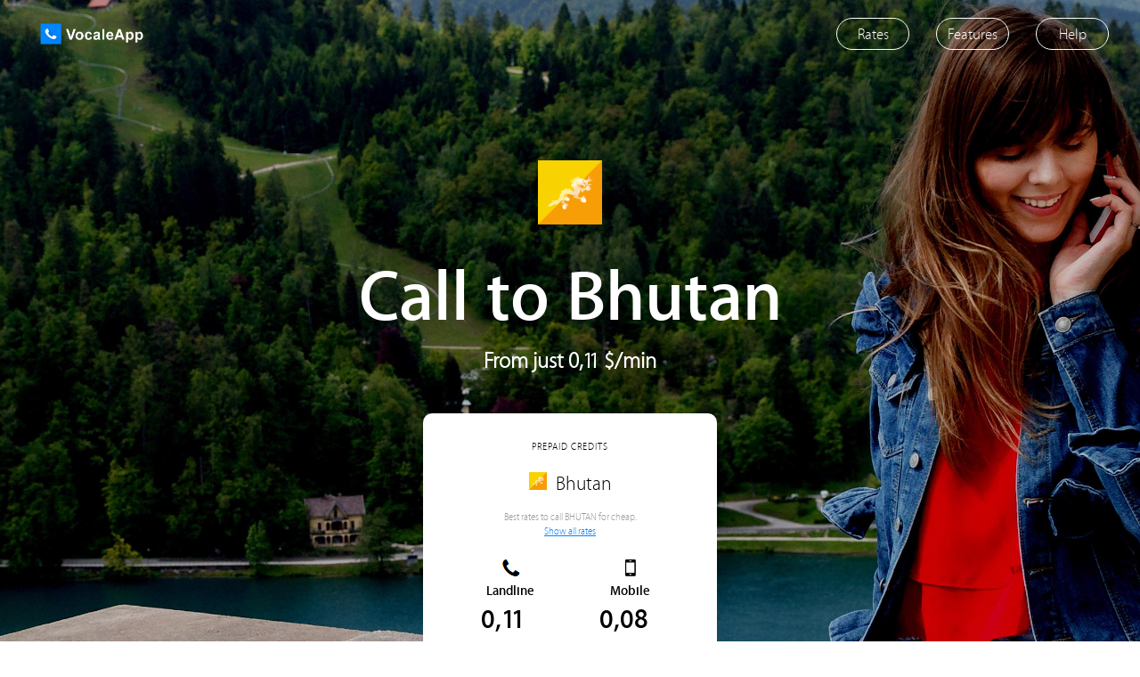

--- FILE ---
content_type: text/html
request_url: https://www.vocaleapp.com/en/cheap-bhutan-calls.html
body_size: 2837
content:
<html lang="en">
<head>
<title>Cheap Bhutan call - 0,11 $/mn - Call Bhutan</title><meta name="description" content="Stay in touch to Bhutan with your loved ones, your family those who matter most you. Discover VocaleApp and call Bhutan for cheap." /><link rel="alternate" hreflang="fr-FR" href="https://www.vocaleapp.com/fr/telephoner-bhoutan-moins-cher.html"/><link rel="alternate" hreflang="x-default" href="https://www.vocaleapp.com/en/cheap-bhutan-calls.html"/><script src="https://ajax.googleapis.com/ajax/libs/jquery/3.2.1/jquery.min.js"></script>
<base href="https://www.vocaleapp.com/">
<link rel="icon" href="https://www.vocaleapp.com/images/favicon.ico">
<link rel="icon" type="image/png" href="https://www.vocaleapp.com/images/favicon.png" />
<link rel="stylesheet" href="css/default.css">
<link rel="stylesheet" href="css/default-mobile.css">
<link rel="stylesheet" href="css/modal-window-component.css">
<script type="text/javascript" src="js/general.js?v=5"></script>
<script type="text/javascript" src="js/modernizr.custom.js"></script>
<meta name="viewport" content="width=device-width, initial-scale=1.0, user-scalable=0, minimum-scale=1.0, maximum-scale=1.0">
</head>
<body>

	<div id="bodyBg"></div>


<div id="header">
	<div id="topNavBar">
		<div class="pageWrapper">
		<div style="display:flex;align-items:center;flex-wrap:no-wrap">
			<div style="flex-grow:1;" class="headerLogo">
			<div id="headerLogo">
				<div>
					<a href="en/"><img src="images/logo_vocaleapp_header.png" id="headerLogoImg"></a>
				</div>
			</div>
			</div>
			
			<div style="flex-grow:1;margin-left:auto">
			<div class="mobileContent">
			<ul id="topMenu">
				<li class="mobileHide" id="topMenuLink1" onclick="location.href='https://www.vocaleapp.com/en/'"><a>Rates</a></li>
				<li id="topMenuLink2" onclick="location.href='https://www.vocaleapp.com/en/buy/'" style="display:none"><a>Buy balance</a></li>
				<li id="topMenuLink3" onclick="location.href='https://www.vocaleapp.com/en/features/'"><a>Features</a></li>
				<li onclick="location.href='https://www.vocaleapp.com/en/help/'"><a>Help</a></li>
			</ul>
			</div>
			</div>
		</div>
		</div>
	</div>
</div><div class="md-modal md-effect-7" id="modal-1">
	<div id="allRatesiFrame" class="md-content">
		<iframe onload="resizeIframe(this)" src="https://www.vocaleapp.com/en/all-rates/?fromApp=yes&iso=BT&currency=USD"></iframe>
		<div class="md-close"></div>
	</div>
</div>
<div id="ratesPageDiv2"></div>
<div id="ratesPageDiv">
<div id="ratesPageCenter" class="pageWrapper">
	<div class="mobileContent2">
	<div style="justify-content:center;text-align:center;">
		<img src="images/flags/bt.png" style="width:72x;height:72px"><br/><br/>
		<font id="callToFont1" class="lSpacing0">Call to Bhutan</font><br/>
		<font id="callToFont2" class="lSpacing0">From just 0,11 &dollar;/min</font><br/><br/><br/>
	</div>
	</div>

	<div id="ratesPannel2">
	<div class="mobileContent99">
			<div style="display:flex;flex-wrap:wrap;width:100%;max-width:900px;justify-content:center;align-items:center;padding:auto;margin:auto">
				<div style="flex-grow:1" class="mobileContent">
				<div id="ratesPannelContent">
					<div id="ratesBoxTitle">Prepaid credits</div>
					<div id="ratesBoxCountry" style="width:100%;display:flex;align-items:center"><div style="flex-grow:1"><img src="images/flags/bt.png" id="ratesPannelImg" style="width:20px;height:20px"><font style="color:#000000;font-size:22px;font-weight:500" id="ratesPannelInfo2">Bhutan</font></div></div>
					<div style="margin-top:10px;margin-bottom:10px;border-top:0px solid #DDDDDD;border-bottom:0px solid #DDDDDD;padding-top:0px;padding-bottom:0px;">
						<div style="font-size:11px;color:#999999;" id="ratesPannelInfo2">Best rates to call BHUTAN for cheap.</div><div id="showAllRatesLink"><a style='color:#0084ff;text-decoration:underline;cursor:pointer;font-size:11px' class='md-trigger' data-modal='modal-1'>Show all rates</a></div><br/>
						<div style="width:100%;display:flex;flex-wrap:nowrap;text-align:center;align-items:center;justify-content:center">
							<div style="flex-grow:1"><img src="images/rates_logo_fixe.jpg"><br/><font style="font-family:'myriad_set_prosemibold';font-weight:bold">Landline</font><br/><div style="width:120px;font-size:30px;font-family:'myriad_set_prosemibold'" id="ratesPannelInfo3">0,11</div><font style="color:#000000;font-size:17px;">&dollar;/mn</font></div>
							<div style="flex-grow:1"><img src="images/rates_logo_mobile.jpg"><br/><font style="font-family:'myriad_set_prosemibold';font-weight:bold">Mobile</font><br/><div style="width:120px;font-size:30px;font-family:'myriad_set_prosemibold'" id="ratesPannelInfo4">0,08</div><font style="color:#000000;font-size:17px;">&dollar;/mn</font></div>
						</div>
					</div>
					<a onclick="downloadApp()" id="clicButton1" style="width:100%;margin-top:10px">Donwload VocaleApp</a>
				</div>
					<br/><div style="text-align:center;width:100%"><font style="padding-top:20px;font-size:15px;color:#FFFFFF;text-align:center">Incl. VAT /min.</font></div><br/><br/><br/>
				</div>
				</div>
	</div>
	</div>

</div>
</div>

<div id="featuresDivL">
	<div class="pageWrapper2">
	<div class="mobileContent">
	<div id="featuresContent">
		<div style="flex-grow:1">
				<div id="featuresTexte">
				<h3>Free</h3>
				<h1>First seconds free.</h1>
				<br/>
				<h2>Every second being precious, we offer you first 10 seconds of each call to Bhutan including voice mail and audio messages. If you hang up before 11s the call to Bhutan will be totally free.</h2>
				<br/></div>
		</div>
		<div style="flex-grow:1;border"  class="featuresAlignImg1">
			<img src="images/app_screen_calling.png" style="width:100%;max-width:300px;">
		</div>
	</div>
	</div>
	</div>
</div>

<div id="featuresDivR">
	<div class="pageWrapper2">
	<div class="mobileContent">
	<div id="featuresContentReverse">
		<div style="flex-grow:1"  class="featuresAlignImg2">
			<img src="images/app_screen_contacts.png" style="width:100%;max-width:300px;">
		</div>
		<div style="flex-grow:1">
				<div id="featuresTexte">
				<h3>Simple</h3>
				<h1>Call your contact list.</h1>
				<br/>
				<h2>With VocaleApp call your contacts to Bhutan directly from app in one click and save time, save and call.</h2>
				<br/></div>
		</div>
	</div>
	</div>
	</div>
</div>


<div id="featuresDivL">
	<div class="pageWrapper2">
	<div class="mobileContent">
	<div id="featuresContent">
		<div style="flex-grow:1">
				<div id="featuresTexte">
				<h3>Secured</h3>
				<h1>Purchase balance from app.</h1>
				<br/>
				<h2>Add call balance to Bhutan from app safly with a SSL 128-bits payment, 100% secure via our partners La Caisse d'Epargne & Stripe.</h2>
				<br/></div>
		</div>
		<div style="flex-grow:1"  class="featuresAlignImg1">
			<img src="images/app_screen_buy.png" style="width:100%;max-width:300px;" class="featuresAlignImg1">
		</div>
	</div>
	</div>
	</div>
</div>

<div id="featuresDivR">
	<div class="pageWrapper2">
	<div class="mobileContent">
	<div id="featuresContentReverse">
		<div style="flex-grow:1"  class="featuresAlignImg2">
			<img src="images/app_screen_history.png" style="width:100%;max-width:300px;">
		</div>
		<div style="flex-grow:1">
				<div id="featuresTexte">
				<h3>History</h3>
				<h1>Follow your history.</h1>
				<br/>
				<h2>With a real time history, follow your account complete history  to keep control over your telephony expenses to Bhutan.</h2>
				<br/></div>
		</div>
	</div>
	</div>
	</div>
</div>
<div class="md-overlay"></div>
<script src="js/classie.js"></script>
<script src="js/modalEffects.js"></script>
<script>var polyfilter_scriptpath = '/js/';</script>
<script src="js/cssParser.js"></script>
<script src="js/css-filters-polyfill.js"></script><div id="footer">
	<div class="pageWrapper">
	<div id="footerContent" class="mobileContent">
		<div class="footerInline">
			<ul id="footerUl">
				<li><strong>VOCALEAPP</strong></li>
				<li><a href="https://www.vocaleapp.com/en/rates/">Rates</a></li>
				<li><a href="https://www.vocaleapp.com/en/features/">Features</a></li>
				<li><a href="https://www.vocaleapp.com/en/terms/">Terms of service</a></li>
				<li><a href="https://www.vocaleapp.com/en/support/">Support</a></li>
			</ul>
		</div>

		<div class="footerInline">
			<ul id="footerUl">
				<li><strong>SOCIETY</strong></li>
				<li><a href="https://www.vocaleapp.com/en/about/">About</a></li>
				<li><a href="https://www.vocaleapp.com/en/legal/">Legal</a></li>
				<li><a href="https://www.vocaleapp.com/en/support/">Contact us</a></li>
			</ul>
		</div>

		<div class="footerInline">
			<ul id="footerUl">
				<li><strong>DOWNLOAD</strong></li>
				<li><a href="https://itunes.apple.com/app/id1411905434" target="_blank">iOS</a></li>
				<li><a href="https://play.google.com/store/apps/details?id=com.vocaleapp" target="_blank">Android</a></li>
			</ul>
		</div>

		<div class="footerInline">
			<ul id="footerUl">
				<li><strong>HELP</strong></li>
				<li><a href="https://www.vocaleapp.com/en/help/">Q&R</a></li>
			</ul>
		</div>
	</div>
	</div>
</div>
<div id="copyright">
	<div class="pageWrapper">
	<div class="mobileContent">
	<img src="images/paiements_logo.png" style="height:25px"><br/><br/>
	<div id="copyrightContent">
			<div id="copyrightContentFlex">
				<div id="copyrightContentFlexGrow">
					<div id="copyrightContentFlexGrowFlex">
						<div id="footerLangBoxDiv">
							<div id="footerLangBox">
								<ul>
									<li onclick="window.location.href='https://www.vocaleapp.com/fr/'">Fran�ais</li>
									<li onclick="window.location.href='https://www.vocaleapp.com/en/'">English</li>
								</ul>
							</div>
							<a onclick="showLangCurBox('lang')"><font class="mobileHide">Language:</font> 
								English &#9662;
							</a>
						</div>
						<div id="footerCurBoxDiv">
							<div id="footerCurBox">
								<ul>
									<li onclick="window.location.href='?currency=EUR'">EUR</li>
									<li onclick="window.location.href='?currency=GBP'">GBP</li>
									<li onclick="window.location.href='?currency=USD'">USD</li>
								</ul>
							</div>
							<a onclick="showLangCurBox('cur')"><font class="mobileHide">Currency:</font>
								USD &#9662;
							</a>
						</div>
					</div>
				</div>
				<div id="copyrightContentFlexGrow" style="text-align:right">
					2026 � Vocale Telecom
				</div>
			</div>
		</div>
	</div>
	</div>
	</div>
</div>
</body>
</html>


--- FILE ---
content_type: text/html
request_url: https://www.vocaleapp.com/en/all-rates/?fromApp=yes&iso=BT&currency=USD
body_size: 675
content:
<html lang="en">
<head>
<title></title><meta name="description" content="" /><link rel="alternate" hreflang="fr-FR" href=""/><link rel="alternate" hreflang="x-default" href=""/><meta name="robots" content="noindex"><script src="https://ajax.googleapis.com/ajax/libs/jquery/3.2.1/jquery.min.js"></script>
<base href="https://www.vocaleapp.com/">
<link rel="icon" href="https://www.vocaleapp.com/images/favicon.ico">
<link rel="icon" type="image/png" href="https://www.vocaleapp.com/images/favicon.png" />
<link rel="stylesheet" href="css/default.css">
<link rel="stylesheet" href="css/default-mobile.css">
<link rel="stylesheet" href="css/modal-window-component.css">
<script type="text/javascript" src="js/general.js?v=5"></script>
<script type="text/javascript" src="js/modernizr.custom.js"></script>
<meta name="viewport" content="width=device-width, initial-scale=1.0, user-scalable=0, minimum-scale=1.0, maximum-scale=1.0">
</head>
<body>

	<div style="padding:30px">
<h1 style="font-size:20px;text-align:center">All rates to call Bhutan</h1>
<br/>
<h2>These rates are apply to operators in country Bhutan.</h2>
<br/>
<table width="100%" cellspacing="0" cellpadding="10">
	<tr>
		<td style="border-bottom:1px solid #DDDDDD;font-weight:bold">Operator</td>
		<td style="border-bottom:1px solid #DDDDDD;font-weight:bold;text-align:right">Rate &dollar;/mn</td>
	</tr>
	<tr>
		<td style="border-bottom:1px solid #DDDDDD">Landline</td>
		<td style="border-bottom:1px solid #DDDDDD;text-align:right">0,11</td>
	</tr>
	<tr>
		<td style="border-bottom:1px solid #DDDDDD">Mobile</td>
		<td style="border-bottom:1px solid #DDDDDD;text-align:right">0,08</td>
	</tr>
	
	
</table>
</div>
</body>
</html>


--- FILE ---
content_type: text/html
request_url: https://www.vocaleapp.com/js/htc/sepia.htc
body_size: 3513
content:
<html lang="en">
<head>
<title>Cheap international calls - Call international for cheap - VocaleApp</title><meta name="description" content="Stay in touch with your loved ones, your family thos who matter most you. Discover VocaleApp and call international for cheap." /><link rel="alternate" hreflang="fr-FR" href="https://www.vocaleapp.com/fr/"/><link rel="alternate" hreflang="x-default" href="https://www.vocaleapp.com/en/"/><script src="https://ajax.googleapis.com/ajax/libs/jquery/3.2.1/jquery.min.js"></script>
<base href="https://www.vocaleapp.com/">
<link rel="icon" href="https://www.vocaleapp.com/images/favicon.ico">
<link rel="icon" type="image/png" href="https://www.vocaleapp.com/images/favicon.png" />
<link rel="stylesheet" href="css/default.css">
<link rel="stylesheet" href="css/default-mobile.css">
<link rel="stylesheet" href="css/modal-window-component.css">
<script type="text/javascript" src="js/general.js?v=5"></script>
<script type="text/javascript" src="js/modernizr.custom.js"></script>
<meta name="viewport" content="width=device-width, initial-scale=1.0, user-scalable=0, minimum-scale=1.0, maximum-scale=1.0">
</head>
<body>

	<div id="bodyBg"></div>


<div id="header">
	<div id="topNavBar">
		<div class="pageWrapper">
		<div style="display:flex;align-items:center;flex-wrap:no-wrap">
			<div style="flex-grow:1;" class="headerLogo">
			<div id="headerLogo">
				<div>
					<a href="en/"><img src="images/logo_vocaleapp_header.png" id="headerLogoImg"></a>
				</div>
			</div>
			</div>
			
			<div style="flex-grow:1;margin-left:auto">
			<div class="mobileContent">
			<ul id="topMenu">
				<li class="mobileHide" id="topMenuLink1" onclick="location.href='https://www.vocaleapp.com/en/'"><a>Rates</a></li>
				<li id="topMenuLink2" onclick="location.href='https://www.vocaleapp.com/en/buy/'" style="display:none"><a>Buy balance</a></li>
				<li id="topMenuLink3" onclick="location.href='https://www.vocaleapp.com/en/features/'"><a>Features</a></li>
				<li onclick="location.href='https://www.vocaleapp.com/en/help/'"><a>Help</a></li>
			</ul>
			</div>
			</div>
		</div>
		</div>
	</div>
</div><div class="md-modal md-effect-7" id="modal-1">
	<div id="allRatesiFrame" class="md-content">
		<div class="md-close"></div>
	</div>
</div>
<div id="homeDiv2"></div>
<div id="homeDiv">
<div id="homeCenter">
<div id="homeSquareBox2">
	<div class="mobileContent">
	<div id="homeSquareBox2Flex1">
		<div class="ratesBox99">
			<div id="ratesSection">
				<div id="ratesSectionContent99">
				<div style="width:100%;">
				<h1><font id='homeText1'>Call international </font><div id='brShow'></div><font id='homeText2'>for cheap</font></h1>
				<div id="homeSquareBox2Flex299">
					<div style="position:relative;width:100%;max-width:400px;padding: auto; margin: auto;">
						<div id="searchIcon" style="position:absolute;margin-top:35px;margin-left: 10px"><img src="images/searchIcon.png" width="20px"></div>
						<input id="ratesSearch" class="ratesSearchInput" type="text" value="" placeholder="Where do you want to call ?" onKeyUp="searchCountry(document.getElementById('ratesSearch').value,'en','USD','&dollar;')" onclick="resizeHome();this.value=''">
						
						<div id="countryPrinter" onclick="showRatesPannel()">
							<div id="countryPrinterContent"></div>
						</div>
					</div>
				</div>
				<div style="width:100%;margin-top:23px;display:flex;flex-wrap:wrap;color:#000000;align-items:center;font-size: 13px;box-sizing:border-box;" id="popularDest" class="justifyContentCenter">
							<div style="flex-grow:1;font-size:15px;color:#FFFFFF;" id="homePopularDest">Popular destinations</div><br/>
							<div style="flex-grow:2;padding:0px;color:#FFFFFF" id="popularDestList">
								<div style="display:flex;align-items:center;font-size:15px;color:#FFFFFF">
									<div style="flex-grow: 1;align-items:center;display:flex;justify-content:center"><div><a onclick="showRatesPannel('Algeria', 'dz', '0.18', '0.58', 'en', 'USD', '&dollar;')" style="color:white;cursor:hand"><img src="images/flags/dz.png" style="width:17px;height:17px"></div><div style="padding-left:10px;">Algeria </a></div></div>									<div style="flex-grow: 1;align-items:center;display:flex;justify-content:center"><div><a onclick="showRatesPannel('Pakistan', 'pk', '0.04', '0.05', 'en', 'USD', '&dollar;')" style="color:white;cursor:hand"><img src="images/flags/pk.png" style="width:17px;height:17px"></div><div style="padding-left:10px;">Pakistan </a></div></div>									<div style="flex-grow: 1;align-items:center;display:flex;justify-content:center"><div><a onclick="showRatesPannel('Togo', 'tg', '0.3', '0.35', 'en', 'USD', '&dollar;')" style="color:white;cursor:hand"><img src="images/flags/tg.png" style="width:17px;height:17px"></div><div style="padding-left:10px;">Togo </a></div></div>								</div>
							</div>
						</div>
					</div>
				</div>
			</div>
		</div>
	</div>
	</div>
</div>
<div id="ratesClic"></div>
<div id="ratesPannel">
<div style="padding-bottom:150px;padding-top: 150px;" class="mobileContent">
				<div style="display:flex;flex-wrap:wrap;width:100%;max-width:900px;justify-content:center;align-items:center;padding:auto;margin:auto">
				<div style="flex-grow:1">
				<div id="ratesPannelContent">
					<div id="ratesBoxTitle">Prepaid credits</div>
					<div id="ratesBoxCountry" style="width:100%;display:flex;align-items:center"><div style="flex-grow:1"><img src="" id="ratesPannelImg"><font style="color:#000000;font-size:22px;font-weight:500;" id="ratesPannelInfo1"></font></div></div>
					<div style="margin-top:10px;margin-bottom:10px;border-top:0px solid #DDDDDD;border-bottom:0px solid #DDDDDD;padding-top:0px;padding-bottom:0px;">
						<div id="ratesPannelInfo2"></div><div id="showAllRatesLink"><a style='color:#0084ff;text-decoration:underline;cursor:pointer;font-size:11px' class='md-trigger' data-modal='modal-1'>Show all rates</a></div><br/>
						<div style="width:100%;display:flex;flex-wrap:nowrap;text-align:center;align-items:center;justify-content:center">
							<div style="flex-grow:1"><img src="images/rates_logo_fixe.jpg"><br/><font style="font-family:'myriad_set_prosemibold';font-weight:bold">Landline</font><br/><div style="width:120px;font-size:30px;font-family:'myriad_set_prosemibold'" id="ratesPannelInfo3"></div><font style="color:#000000;font-size:17px;">&dollar;/mn</font></div>
							<div style="flex-grow:1"><img src="images/rates_logo_mobile.jpg"><br/><font style="font-family:'myriad_set_prosemibold';font-weight:bold">Mobile</font><br/><div style="width:120px;font-size:30px;font-family:'myriad_set_prosemibold'" id="ratesPannelInfo4"></div><font style="color:#000000;font-size:17px;">&dollar;/mn</font></div>
						</div>
					</div>
					<a onclick="downloadApp()" id="clicButton1" style="width:100%;margin-top:10px">Donwload VocaleApp</a>
				</div>
					<br/><font style="padding-top:20px;font-size:15px;color:#FFFFFF">Incl. VAT /min.</font><br/><br/><br/>
				</div>
				</div>
				</div>
</div>
</div>
</div>
<div id="homeFirstFeatures">
<div class="pageWrapper">
		<div id="homeFirstFeaturesFlex">
			<div class="homeFirstFeaturesDiv">
			<div id="homeFirstFeaturesFlexGrow" class="homeFirstFeaturesFlexGrow1"><div class="mobileContent99"><div id="homeFirstFeaturesFlex1"><div><div style="display:flex;flew-wrap:nowrap;align-items:center"><div><img src="images/homeIconFF1.png" style="width:18px;"></div><div><h2 style="font-weight:bold;">No connection fee</h2></div></div><div style="padding-top:5px">No hidden fee. No connection fee. Pay only your calling cost.</div></div></div></div></div>
			<div id="homeFirstFeaturesFlexGrow" class="border"><div class="mobileContent99"><div id="homeFirstFeaturesFlex1"><div><div style="display:flex;flew-wrap:nowrap;align-items:center"><div><img src="images/homeIconFF3.png" style="width:18px"></div><div><h2 style="font-weight:bold;">No expiry date</h2></div></div><div style="padding-top:5px;">No balance expiry date. Use your balance when you want.</div></div></div></div></div>
			<div id="homeFirstFeaturesFlexGrow" class="border"><div class="mobileContent99"><div id="homeFirstFeaturesFlex1"><div><div style="display:flex;flew-wrap:nowrap;align-items:center"><div><img src="images/homeIconFF2.png" style="width:18px"></div><div><h2 style="font-weight:bold;">No worrying where you are</h2></div></div><div style="padding-top:5px;">Works from all over the world.</div></div></div></div></div>
			</div>
		</div>
</div>
</div>
<div id="homeDownloadSection">
	<h3 style="text-align:center">Donwload VocaleApp</h3>

	<div id="homeDownloadWeb">
		<h1 style="text-align:center">Available on iPhone and Android.</h1><br/>
		<div style="display:flex;flew-wrap:no-wrap;width:100%;justify-content:center;align-items:center">
			<div style="text-align:center"><a href="https://itunes.apple.com/app/id1411905434"><img src="images/ios_appstore.png" id="iosDownloadImg"></a></div>
			<div style="text-align:center"><a href="https://play.google.com/store/apps/details?id=com.vocaleapp"><img src="images/googlePlay_store.png" id="androidDownloadImg"></a></div>
		</div>
	</div>

	<div id="homeDownloadiOs">
		<h1 style="text-align:center">Available on iPhone.</h1><br/>
		<div style="display:flex;flew-wrap:no-wrap;width:100%;justify-content:center;align-items:center">
			<div style="text-align:center"><a href="https://itunes.apple.com/app/id1411905434" target="_blank"><img src="images/ios_appstore.png" id="iosDownloadImg"></a></div>
		</div>
	</div>

	<div id="homeDownloadAndroid">
		<h1 style="text-align:center">Available on Android.</h1><br/>
		<div style="display:flex;flew-wrap:no-wrap;width:100%;justify-content:center;align-items:center">
			<div style="text-align:center"><a href="https://play.google.com/store/apps/details?id=com.vocaleapp" target="_blank"><img src="images/googlePlay_store.png" id="androidDownloadImg"></a></div>
		</div>
	</div>
</div>
<div id="homeSquareBox1">
	<div class="pageWrapper">
	<div id="homeSquareBox1Flex1">
	<div style="flex-grow:1;">
		<img src="images/home_phone_call_screen.png" style="width:100%;max-width:600px;"><br/><br/><br/>
	</div>	
	<div style="flex-grow:1;width:100%;max-width:500px;" class="mobileContent decale">
		<h3>10 seconds free</h3>
		<h1>With VocaleApp, do not lose calls any more.</font></h1><br/>
		<h2>We know that every second is precious, that's why VocaleApp offer you 10 seconds of each calls.<br/><br/></h3>
		<a href="en/features/" id="clicButton1" style="text-align:center">Learn more</a><br/><br/><br/>
	</div>
	</div>
	</div>
</div>
<div id="pageCenter">
	<div id="pageCenterContent">
	<div class="mobileContent">
	<div class="pageWrapper">
	<br/><br/>
		<div class="mobileContent">
		<h3 style="font-weight:bold">Features</h3>
		<h1>Call your loved ones and much more.</h1><br/>
		<h2 style="flex-grow:1;width:100%;max-width:500px;padding:auto;margin:auto;text-align:center">Free seconds, contact list call, secure balance purchase... Discover all you can do with VocaleApp.</h2><br/>
		</div>
	<br/>				
	<div id="homeFeatures2">
		<img src="images/home_multiple_app_screen.png" style="width:100%;max-width:800px;"><br/>
	</div>
	<br/>
	<div class="mobileContent">
			<a href="en/features/" id="clicButton1" style="text-align:center">Discover features</a><br/><br/><br/>
	</div>
	</div>
	</div>
	</div>
</div>
<div id="homeSquareBoxHelp">
	<div class="pageWrapper">
	<div id="homeSquareBoxHelpFlex1">
	<div style="flex-grow:1;width:100%;text-align:center" class="mobileContent">
		<h3 style="color:#FFFFFF">Need help ?</h3>
		<h1 style="color:#FFFFFF">We are here to help you.</font></h1><br/>
		<h2 style="color:#FFFFFF">Tell us how we can help you</h2><br/>
		<a href="en/help/" id="clicButton1" style="text-align:center">Get help</a><br/><br/><br/>
	</div>
	</div>
	</div>
</div>
<div class="md-overlay"></div>
<script src="js/classie.js"></script>
<script src="js/modalEffects.js"></script>
<script>var polyfilter_scriptpath = '/js/';</script>
<script src="js/cssParser.js"></script>
<script src="js/css-filters-polyfill.js"></script><div id="footer">
	<div class="pageWrapper">
	<div id="footerContent" class="mobileContent">
		<div class="footerInline">
			<ul id="footerUl">
				<li><strong>VOCALEAPP</strong></li>
				<li><a href="https://www.vocaleapp.com/en/rates/">Rates</a></li>
				<li><a href="https://www.vocaleapp.com/en/features/">Features</a></li>
				<li><a href="https://www.vocaleapp.com/en/terms/">Terms of service</a></li>
				<li><a href="https://www.vocaleapp.com/en/support/">Support</a></li>
			</ul>
		</div>

		<div class="footerInline">
			<ul id="footerUl">
				<li><strong>SOCIETY</strong></li>
				<li><a href="https://www.vocaleapp.com/en/about/">About</a></li>
				<li><a href="https://www.vocaleapp.com/en/legal/">Legal</a></li>
				<li><a href="https://www.vocaleapp.com/en/support/">Contact us</a></li>
			</ul>
		</div>

		<div class="footerInline">
			<ul id="footerUl">
				<li><strong>DOWNLOAD</strong></li>
				<li><a href="https://itunes.apple.com/app/id1411905434" target="_blank">iOS</a></li>
				<li><a href="https://play.google.com/store/apps/details?id=com.vocaleapp" target="_blank">Android</a></li>
			</ul>
		</div>

		<div class="footerInline">
			<ul id="footerUl">
				<li><strong>HELP</strong></li>
				<li><a href="https://www.vocaleapp.com/en/help/">Q&R</a></li>
			</ul>
		</div>
	</div>
	</div>
</div>
<div id="copyright">
	<div class="pageWrapper">
	<div class="mobileContent">
	<img src="images/paiements_logo.png" style="height:25px"><br/><br/>
	<div id="copyrightContent">
			<div id="copyrightContentFlex">
				<div id="copyrightContentFlexGrow">
					<div id="copyrightContentFlexGrowFlex">
						<div id="footerLangBoxDiv">
							<div id="footerLangBox">
								<ul>
									<li onclick="window.location.href='https://www.vocaleapp.com/fr/'">Fran�ais</li>
									<li onclick="window.location.href='https://www.vocaleapp.com/en/'">English</li>
								</ul>
							</div>
							<a onclick="showLangCurBox('lang')"><font class="mobileHide">Language:</font> 
								English &#9662;
							</a>
						</div>
						<div id="footerCurBoxDiv">
							<div id="footerCurBox">
								<ul>
									<li onclick="window.location.href='?currency=EUR'">EUR</li>
									<li onclick="window.location.href='?currency=GBP'">GBP</li>
									<li onclick="window.location.href='?currency=USD'">USD</li>
								</ul>
							</div>
							<a onclick="showLangCurBox('cur')"><font class="mobileHide">Currency:</font>
								USD &#9662;
							</a>
						</div>
					</div>
				</div>
				<div id="copyrightContentFlexGrow" style="text-align:right">
					2026 � Vocale Telecom
				</div>
			</div>
		</div>
	</div>
	</div>
	</div>
</div>
</body>
</html>


--- FILE ---
content_type: text/css
request_url: https://www.vocaleapp.com/css/default-mobile.css
body_size: 2129
content:
@media (max-width: 700px) {
	body
	{
		background: none;
	}
	#headerLogo
	{
		margin-left: 15px;
	}
	#headerLogoImg
	{
		height: 24px;
	}
	#headerLogoImg2
	{
		text-align: center;
		height: 40px;
	}
	#centerLogoImg
	{
		height: 100px;
		margin: 0;
		padding: 0;
		margin-right: 10px;
	}
	#topNavBar
	{
		height: 24px;
		padding-top: 20px;
		padding-bottom: 20px;
	}
	#supportDiv,#featuresPage, #helpDiv, #helpDivDetails, #homeDiv, #buyDiv, #historyDiv
	{
		background: none;
	}
	
	#buyDiv2
	{
		z-index: -1;
    		position: fixed;
    		top: 0px;
    		left: 0;
    		height: 100vh;
    		width: 100%;
    		background: url(../images/buy_page_bg.jpg) center center no-repeat;
		background-size: cover;		
	}
	#homeDiv
	{
		margin-bottom: 0px;
	}
	#homeDiv2
	{
		z-index: -1;
    		position: fixed;
    		top: 0px;
    		left: 0;
    		height: 100vh;
    		width: 100%;
    		background: url(../images/body_bg_mobile.jpg) 59% center no-repeat;
		background-size: cover;		
	}
	#supportDiv2
	{
		z-index: -1;
    		position: fixed;
    		top: 0px;
    		left: 0;
    		height: 100vh;
    		width: 100%;
    		background: url(../images/contact_us_bg.jpg) top center no-repeat;
		background-size: cover;
	}
	#historyDiv2
	{
		z-index: -1;
    		position: fixed;
    		top: 0px;
    		left: 0;
    		height: 100vh;
    		width: 100%;
    		background: url(../images/history_bg.jpg) center center no-repeat;
		background-size: cover;
	}
	#helpDiv2
	{
		z-index: -1;
    		position: fixed;
    		top: 0px;
    		left: 0;
    		height: 100vh;
    		width: 100%;
    		background: url(../images/help_bg.jpg)top center no-repeat;
		background-size: cover;
	}
	#helpDivDetails2
	{
		z-index: -1;
    		position: fixed;
    		top: 0px;
    		left: 0;
    		height: 100vh;
    		width: 100%;
    		background: url(../images/help_bg.jpg)top center no-repeat;
		background-size: cover;
	}
	#featuresPage2
	{
		z-index: -1;
    		position: fixed;
    		top: 0px;
    		left: 0;
    		height: 100vh;
    		width: 100%;
    		background: url(../images/features_page_bg.jpg) top center no-repeat;
		background-size: cover;
	}
	#homeCenter
	{
		align-items: center;
	}
	#homeLogoFlex
	{
		display: -webkit-box; 
		display: -moz-box;
		display: -ms-flexbox;
		display: -webkit-flex; 
		display: flex;
		flex-direction: column;
		text-align: center;
		justify-content: center;
		align-items: center;
	}
	#homeImg2
	{
		margin-right: 0px;
	}
	#featuresContent
	{
		text-align: left;
		flex-wrap: wrap;
	}
	#featuresTexte
	{
		width: 100%;
		max-width: 100%;
		text-align: center;
	}
	#featuresTexte2
	{
		width: 100%;
	}
	.featuresAlign
	{
		text-align: center;
	}
	#featuresContentReverse
	{
		text-align: left;
		flex-wrap: wrap-reverse;	
	}
	.featuresAlignImg1, .featuresAlignImg2
	{
		text-align: center;
	}
	#mobileMenu
	{
		display: block;
		z-index: 98;
	}

	.mobile-menu {
  		z-index: 101;
		position: absolute;
  		top: 0px;
  		right: 20px;
  		width: 25px;
		height: 40px;
		cursor: pointer;
	}

	.bar,.bar:after,.bar:before {
  		width: 25px;
		height: 2px;
	}

	.bar {
		position: fixed;
		transform: translateY(25px);
		background: rgba(255, 255, 255, 1);
		transition: all 0ms 300ms;
	}

	.bar.animate {
  		background: rgba(255, 255, 255, 0); 
	}

	.bar:before {
		content: "";
		position: absolute;
		left: 0;
		bottom: 7px;
		background: rgba(255, 255, 255, 1);
		transition: bottom 300ms 300ms cubic-bezier(0.23, 1, 0.32, 1), transform 300ms cubic-bezier(0.23, 1, 0.32, 1);
	}

	.bar:after {
		content: "";
		position: absolute;
		left: 0;
		top: 7px;
		background: rgba(255, 255, 255, 1);
		transition: top 300ms 300ms cubic-bezier(0.23, 1, 0.32, 1), transform 300ms cubic-bezier(0.23, 1, 0.32, 1);
	}

	.bar.animate:after {
		top: 0;
		transform: rotate(45deg);
		background: rgba(255, 255, 255, 1);
		transition: top 300ms cubic-bezier(0.23, 1, 0.32, 1), transform 300ms 300ms cubic-bezier(0.23, 1, 0.32, 1);;
	}

	.bar.animate:before {
		bottom: 0;
		transform: rotate(-45deg);
		background: rgba(255, 255, 255, 1);
		transition: bottom 300ms cubic-bezier(0.23, 1, 0.32, 1), transform 300ms 300ms cubic-bezier(0.23, 1, 0.32, 1);;
	}

	.show {
  		left:0%;
  		opacity:1;
	}

	.hide {
  		opacity:1;
  		left:100%;
	}

	.mobile-nav {
  		background:#0084FF;
  		position:fixed;
  		top:0;
  		width:100vw;
  		height:100vh;
  		transition: .2s ease;
		z-index: 99;
	}
	.mobile-nav ul{
		padding: 0px;
		margin: 0px;
  		position:relative;
  		list-style:none;
		padding: 50px;
	}

	.mobile-nav li
	{
		padding: 0px;
		margin: 0px;
		color:  white;
		padding-top: 20px;
		padding-bottom: 20px;
		border-bottom : 1px solid #009CFF;
		font-size: 17px;
		font-weight: bold;
	}

	.mobile-nav li a
	{
		color:  white;
		text-decoration: none;
	}

	#downloadSectionWeb
	{
		display: none;
	}

	.mobileContent
	{
		padding-left: 20px;
		padding-right: 20px;
	}

	.mobileContent2
	{
		padding-left: 20px;
		padding-right: 20px;
	}

	.justifyContentCenter
	{
		justify-content: center;
		text-align: center;
	}
	h1
	{
		font-size: 20px;
	}
	h1.home
	{
		font-size: 45px;
		width: 100%;
		max-width: 500px;
	}
	h2 
	{
		font-size: 17px;
		font-weight: 300;
	}
	h3
	{
		font-size: 12px;
	}
	.alignJustify
	{
		text-align: justify;
	}
	#homeSquareBox1
	{
		position: relative;
	}
	#homeSquareBox1Flex1
	{
		text-align: left;
		justify-content: left;
		align-items: center;
	}
	#homeSquareBox2Flex1
	{
		
	}
	#homeSquareBox2
	{
		
	}
	#homeSquareBox2Flex2
	{
		width: 100%;
		max-width: 300px;
		padding: auto;
		margin: auto;
		display: -webkit-box; 
		display: -moz-box;
		display: -ms-flexbox;
		display: -webkit-flex; 
		display: flex;
		flex-direction: column;
	}
	.homeSquareBox2Flex2
	{
		width: 100%;
	}
	#ratesSection
	{
		background: rgba(255,255,255,0);
		border-radius: 20px 20px 0px 0px;
		-webkit-border-radius: 20px 20px 0px 0px;
		-moz-border-radius: 20px 20px 0px 0px;
		border: 0px;
	}
	#ratesSection input
	{
		border: 0px solid #0084FF;
		background: #F8F8F8;
		color: #111111;
		box-shadow: none;
		border-radius: 10px;
		-webkit-border-radius: 10px;
		-moz-border-radius: 10px;
	}
	#ratesSection input.ratesSearchInput
	{
		width: 100%;
		max-width: 300px;
		font-size: 18px;
	}
	#ratesSectionContent
	{
		
	}
	.ratesSectionBorder
	{
		border: 0px;
		margin-left: 0px;
		margin-right: 0px;
		margin-top: 20px;
		margin-bottom: 20px;
		padding-top: 20px;
		padding-bottom: 20px;
		border-top: 1px solid rgba(255,255,255,0.15);
		border-bottom: 1px solid rgba(255,255,255,0.15);
		width: 100%;
	}
	.ratesBox
	{
		width: 100%;
		max-width: 100%;
		padding-top: 50px;
		padding-left: 20px;
		padding-right: 20px;
	}
	#mobileRatesSection
	{
		padding: 15px;
	}
	.homeAlignImg
	{
		text-align: center;
	}
	#homeFirstFeatures
	{
		padding: 0;
		margin: 0;
	}
	.homeFirstFeaturesDiv
	{
		background: #FFFFFF;
		padding-top: 10px;
		padding-bottom: 10px;
		display: -webkit-box; 
		display: -moz-box;
		display: -ms-flexbox;
		display: -webkit-flex; 
		display: flex;
		flex-wrap: wrap;
		flex-direction: column;
		padding-left: 20px;
		padding-right: 20px;
	}
	#homeFirstFeaturesFlex1
	{
		background: #FFFFFF;
		color: #000000;
		flex-grow: 1;
		padding-top: 30px;
		padding-bottom: 30px;
	}
	#homeFirstFeaturesFlexGrow
	{
		display: -webkit-box; 
		display: -moz-box;
		display: -ms-flexbox;
		display: -webkit-flex; 
		display: flex;
		flex-direction: column;
		flex-wrap: wrap;
		justify-content: flex-start;
		text-align: left;
		margin: 0px;
		padding: 0px;
		flex-basis: auto;
	}
	#homeFirstFeaturesFlexGrow.border
	{
		border: 0px;
		margin: 0px;
		padding: 0px;
		border-bottom: 1px solid #DDDDDD;
		border-top: 1px solid #DDDDDD;
	}
	.homeAlignText
	{
		text-align: center;
	}
	#homeFeatures
	{
		flex-wrap: wrap;
	}
	#homeFirstFeaturesFlex1 div h2
	{
		color: #000000;
	}
	.featuresSquare
	{
		margin: 0px;
		padding: 0px;
	}
	#ratesPannel
	{
		width: 100%;
	}
	#ratesPannelContent
	{
		width: 100%;
		max-width: 310px;
		border-radius: 10px;
		-webkit-border-radius: 10px;
		-moz-border-radius: 10px;
		background: #FFFFFF;
		color: black;
		padding: auto;
		margin: auto;
		box-sizing: border-box;
		padding: 30 30 30 30;
	}
	#helpBox
	{
		flex-wrap: wrap;
	}
	.helpSquare
	{
		margin-left: 0px;
		margin-right: 0px;
	}
	.mobileHide
	{
		display: none;
	}
	#clicButton1,#clicButton2,#clicButton3,#clicButton4,#clicButton5,#clicButton6
	{	
		
	}
	#ratesPageDiv
	{
		background: none;
		padding-top: 100px;
	}
	#ratesPageDiv2
	{
		z-index: -1;
    		position: fixed;
    		top: 0px;
    		left: 0;
    		height: 100vh;
    		width: 100%;
    		background: url(../images/body_bg_mobile.jpg) 59% center no-repeat;
		background-size: cover;
		opacity: 0;
	}
	#callToFont1
	{
		color:#FFFFFF;
		display:inline;
		font-size:45px;
		font-weight:bold:
	}
	#callToFont2
	{
		color:#FFFFFF;
		display:inline;
		font-size: 25px;
		font-weight:bold:
	}
	.popularDestText
	{
		text-align: center;
	}
	#mobileWhiteBg
	{
		background: #FFFFFF;
	}
	#mobileHero img
	{
		height:500px;
		margin-bottom: -200px;
	}
	#homePopularDest
	{
		width: 100%;
	}
	#popularDest
	{
		width: 100%;
		flex-direction: column;
	}
	#popularDestList
	{
		width: 100%;
	}
	#footerCurBoxDiv
	{
		margin-left: 20px;
	}
	ul#topMenu
	{
		margin-right: 5px;
	}
	ul#topmenu li
	{
		min-width: 60px;
		float: left;
		margin-left: 10px;
	}
	ul#topmenu li a
	{
		font-weight: 600;
		font-size: 13px;
	}
	#homeText1
	{
		font-size: 24px;
		line-height: 30px;
		color: #FFFFFF;
	}
	#homeText2
	{
		font-size: 24px;
		line-height: 30px;
		color: #FFFFFF;
	}
	#ratesBoxCountry
	{
		text-align: left;
	}
	#ratesPannelInfo2
	{
		font-size:11px;
		color:#999999;
		font-weight:600;
		text-align: left;
	}
	#ratesBoxTitle
	{
		flex-grow:1;
		text-align:left;
		color:#000000;
		text-transform:uppercase;
		font-size:11px;
		letter-spacing:1px;
		font-weight:600;
		margin-bottom: 15px;
	}
	a[x-apple-data-detectors]
	{
		text-decoration: !important;
		color: inherit !important;
	}
	#showAllRatesLink
	{
		text-align: left;
	}
	#brShow
	{
		display: none;
	}
}

--- FILE ---
content_type: text/javascript
request_url: https://www.vocaleapp.com/js/general.js?v=5
body_size: 2169
content:
	$(window).resize(function(){
		var userAgent = navigator.userAgent || navigator.vendor || window.opera;

		if (/iPad|iPhone|iPod/.test(userAgent) && !window.MSStream) {
			document.getElementById('topMenuLink3').style.display="none";
			document.getElementById('topMenuLink2').style.display="block";
		}

		if($(window).width() < 800)
		{
			document.getElementById('homeDownloadWeb').style.display="none";

			if (/iPad|iPhone|iPod/.test(userAgent) && !window.MSStream) {
				document.getElementById('homeDownloadiOs').style.display="block";
			}
			else if (/android/i.test(userAgent)) {
				document.getElementById('homeDownloadAndroid').style.display="block";
			}
			else {
				document.getElementById('homeDownloadWeb').style.display="block";
			}
		}
		else {
			document.getElementById('homeDownloadIos').style.display="none";
			document.getElementById('homeDownloadAndroid').style.display="none";
			document.getElementById('homeDownloadWeb').style.display="block";
		}
	});

	$(document).ready(function(){
		if(navigator.userAgent.toLowerCase().indexOf('firefox') > -1)
		{
			$('#homeDiv').css('height', "100%");
		}

		var userAgent = navigator.userAgent || navigator.vendor || window.opera;

		if (/iPad|iPhone|iPod/.test(userAgent) && !window.MSStream) {
			document.getElementById('topMenuLink3').style.display="none";
			document.getElementById('topMenuLink2').style.display="block";
		}

		if($(window).width() < 800)
		{
			document.getElementById('homeDownloadWeb').style.display="none";

			if (/iPad|iPhone|iPod/.test(userAgent) && !window.MSStream) {
				document.getElementById('homeDownloadiOs').style.display="block";
			}
			else if (/android/i.test(userAgent)) {
				document.getElementById('homeDownloadAndroid').style.display="block";
			}
			else {
				document.getElementById('homeDownloadWeb').style.display="block";
			}
		}
		else {
			document.getElementById('homeDownloadIos').style.display="none";
			document.getElementById('homeDownloadAndroid').style.display="none";
			document.getElementById('homeDownloadWeb').style.display="block";
		}
	});

	$(document).ready(function(){
		$(document).ready(function(){
        		$('#homeDiv').fadeTo(1,1);
			$('#ratesPageDiv').fadeTo(1,1);
			$('#ratesPageDiv2').fadeTo(1,1);

			setTimeout(function() {
				$("#ratesPannel2").addClass("active");
			}, 500);
    		});
	});

	var lastScrollTop = 0;
	$(window).scroll(function(event){
		var st = $(this).scrollTop();

		if(st > 50)
		{
		$("#topNavBar").addClass("fixed");
		$("#headerLogoImg").attr("src", "images/logo_header_fixed.png");
		$("#topMenu").addClass("fixed");
   		if (st > lastScrollTop){
       			$("#topNavBar").addClass("transitionEaseOut");
			$("#topNavBar").removeClass("transitionEaseIn");
  		} else {
      			$("#topNavBar").addClass("transitionEaseIn");
			$("#topNavBar").removeClass("transitionEaseOut");
   		}
		lastScrollTop = st;
		} else {
			$("#topNavBar").removeClass("transitionEaseOut");
			$("#topNavBar").removeClass("transitionEaseIn");
			$("#topNavBar").removeClass("fixed");
			$("#headerLogoImg").attr("src", "images/logo_vocaleapp_header.png");
			$("#topMenu").removeClass("fixed");
		}
	});

	function showCountryPrinter()
	{
		document.getElementById('countryPrinter').style.display="block";
	}

	function searchCountry(searchValue,lang,cur, curSymbol)
	{
		if(searchValue != "")
		{
			var xmlHttp = new XMLHttpRequest();

			xmlHttp.onreadystatechange = function(event) {
    			if (this.readyState === XMLHttpRequest.DONE) {
        			if (this.status === 200) {
            				document.getElementById('countryPrinterContent').innerHTML=xmlHttp.responseText;
					showCountryPrinter();
        			}
    			}
		};

		xmlHttp.open("GET", "js/searchCountry.php?search="+searchValue+"&lang="+lang+"&currency="+cur+"&symbol="+curSymbol, true);
        	xmlHttp.send();
		}
		else {
			document.getElementById('countryPrinter').style.display="none";
		}
	}

	function showRatesPannel(paysName, paysIso, price1, price2, lang, cur, curSymbol)
	{
		paysName = paysName.toLowerCase();
		document.getElementById('ratesSearch').value=paysName.charAt(0).toUpperCase()+paysName.substr(1, paysName.strlength);
		showRate(paysName, paysIso, price1, price2,lang, cur, curSymbol);

		document.getElementById("searchIcon").innerHTML='<div class="loader"></div>';
		setTimeout(function() {
			document.getElementById("searchIcon").innerHTML='<img src="images/flags/'+paysIso.toLowerCase()+'.png" width="20px">';
		}, 700);

		setTimeout(function() {
			$('#homeDiv').css('padding-top', '150px');
			document.getElementById('countryPrinter').style.display="none";

			$("#ratesPannel").removeClass("active");
			document.getElementById('ratesPannel').style.display="block";

			setTimeout(function() {
				$("#ratesPannel").addClass("active");
			}, 300);

			$('html, body').animate({
				scrollTop: $("#ratesPannel").offset().top+50},200);
		}, 500);
	}

	function showRate(paysName, paysIso, price1, price2, lang, cur, curSymbol)
	{
		document.getElementById('allRatesiFrame').innerHTML = '<iframe onload="resizeIframe(this)" src="https://www.vocaleapp.com/'+lang+'/all-rates/?fromApp=yes&iso='+paysIso+'&currency='+cur+'"></iframe>';
		
		paysName = paysName.toLowerCase();
		
		var ratesPannelInfo1 = paysName.charAt(0).toUpperCase()+paysName.substr(1, paysName.strlength);

			if(lang == "fr")
			{
				var ratesPannelInfo2 = "Meilleurs tarifs pour appeler "+paysName.toUpperCase()+" moins cher.";
				var ratesPannelInfo5 = "Estimez votre temps de conversation vers "+paysName.toUpperCase()+" avec VocaleApp."
			} else {
				var ratesPannelInfo2 = "Best rates to call "+paysName.toUpperCase()+" for cheap.";
				var ratesPannelInfo5 = "Estimate your calling time to "+paysName.toUpperCase()+" with VocaleApp."
			}

		switch(cur)
		{
			case "EUR":
			curSymbol = "€";
			break;

			case "USD":
			curSymbol = "$";
			break;

			case "GBP":
			curSymbol = "£";
			break;
		}

		var ratesPannelInfo3 = price1.replace(".",",");
		var ratesPannelInfo4 = price2.replace(".",",");
		//var ratesPannelInfo6 = Math.floor((5/price1)) +" min";
		//var ratesPannelInfo7 = Math.floor((50/price1)) +" min";

		if(ratesPannelInfo1.length > "15")
		{
			ratesPannelInfo1 = ratesPannelInfo1.substr(0,15-3) + "...";
		}

		document.getElementById('ratesPannelImg').src = "images/flags/"+paysIso.toLowerCase()+".png";
		//document.getElementById('ratesPannelImg2').src = "images/flags/"+paysIso.toLowerCase()+".png";
		document.getElementById('ratesPannelInfo1').innerHTML = ratesPannelInfo1;
		//document.getElementById('ratesPannelInfo1_2').innerHTML = ratesPannelInfo1;
		document.getElementById('ratesPannelInfo2').innerHTML = ratesPannelInfo2;
		document.getElementById('ratesPannelInfo3').innerHTML = ratesPannelInfo3;
		document.getElementById('ratesPannelInfo4').innerHTML = ratesPannelInfo4;
		//document.getElementById('ratesPannelInfo5').innerHTML = ratesPannelInfo5;
		//document.getElementById('ratesPannelInfo6').innerHTML = ratesPannelInfo6;
		//document.getElementById('ratesPannelInfo7').innerHTML = ratesPannelInfo7;
	}

	function showLangCurBox(type)
	{
		if(type == "lang")
		{
			document.getElementById("footerLangBox").style.display="block";
		}
		else if(type == "cur")
		{
			document.getElementById("footerCurBox").style.display="block";
		}
	}

	function changePage(link)
	{
		location.href=link;
	}

	function resizeIframe(iframe)
	{
		iframe.width = "100%";
		iframe.height = iframe.contentWindow.document.body.scrollHeight + "px";
	}

	function checkSupportForm()
	{
		if(document.getElementById('supportFormName').value == "")
		{
			alert("Veuillez entrer votre Nom.");
			document.getElementById('supportFormName').focus();
		}
		else if(document.getElementById('supportFormEmail').value == "")
		{
			alert("Veuillez entrer votre Email.");
			document.getElementById('supportFormEmail').focus();
		}
		else if(document.getElementById('supportFormSubject').value == "")
		{
			alert("Veuillez entrer le sujet de votre demande.");
			document.getElementById('supportFormSubject').focus();
		}
		else if(document.getElementById('supportFormRequest').value == "")
		{
			alert("Veuillez entrer votre demande.");
			document.getElementById('supportFormRequest').focus();
		}
		else {
			document.getElementById("supportForm").submit();
		}
	}

	function downloadApp()
	{
		var userAgent = navigator.userAgent || navigator.vendor || window.opera;

		if (/iPad|iPhone|iPod/.test(userAgent) && !window.MSStream) {
			window.location.href="https://itunes.apple.com/app/id1411905434";
		}
		else {
			window.location.href="market://details?id=com.vocaleapp";
		}
	}

	function resizeHome()
	{
		screenHeight = document.documentElement.clientHeight;
		$('#homeDiv').css('min-height', screenHeight);
	}